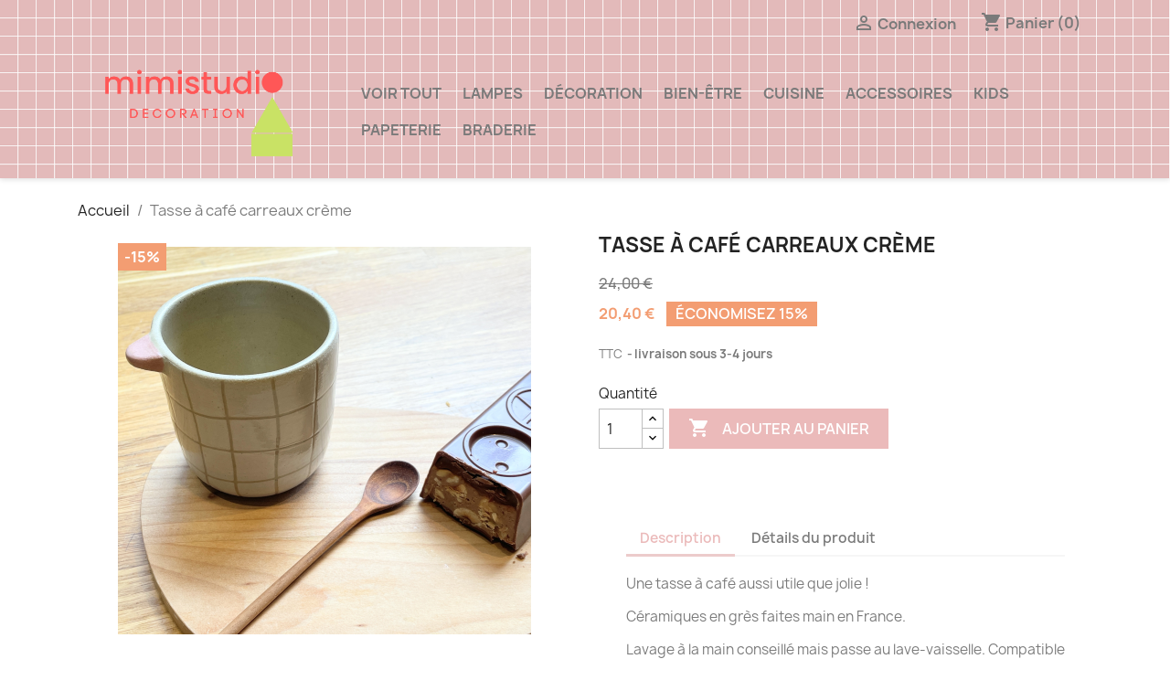

--- FILE ---
content_type: text/html; charset=utf-8
request_url: https://mimistudio.fr/shop/475-tasse-a-cafe-carreaux-creme.html
body_size: 11070
content:
<!doctype html>
<html lang="fr-FR">

  <head>
    
      
  <meta charset="utf-8">


  <meta http-equiv="x-ua-compatible" content="ie=edge">



  <title>Tasse à café carreaux crème</title>
  
    
  
  <meta name="description" content="">
  <meta name="keywords" content="">
        <link rel="canonical" href="https://mimistudio.fr/shop/475-tasse-a-cafe-carreaux-creme.html">
    
      
  
  
    <script type="application/ld+json">
  {
    "@context": "https://schema.org",
    "@type": "Organization",
    "name" : "MIMISTUDIO",
    "url" : "https://mimistudio.fr/",
          "logo": {
        "@type": "ImageObject",
        "url":"https://mimistudio.fr/img/logo-1651780396.jpg"
      }
      }
</script>

<script type="application/ld+json">
  {
    "@context": "https://schema.org",
    "@type": "WebPage",
    "isPartOf": {
      "@type": "WebSite",
      "url":  "https://mimistudio.fr/",
      "name": "MIMISTUDIO"
    },
    "name": "Tasse à café carreaux crème",
    "url":  "https://mimistudio.fr/shop/475-tasse-a-cafe-carreaux-creme.html"
  }
</script>


  <script type="application/ld+json">
    {
      "@context": "https://schema.org",
      "@type": "BreadcrumbList",
      "itemListElement": [
                  {
            "@type": "ListItem",
            "position": 1,
            "name": "Accueil",
            "item": "https://mimistudio.fr/"
          },                  {
            "@type": "ListItem",
            "position": 2,
            "name": "Tasse à café carreaux crème",
            "item": "https://mimistudio.fr/shop/475-tasse-a-cafe-carreaux-creme.html"
          }              ]
    }
  </script>
  
  
  
  <script type="application/ld+json">
  {
    "@context": "https://schema.org/",
    "@type": "Product",
    "name": "Tasse à café carreaux crème",
    "description": "",
    "category": "Shop",
    "image" :"https://mimistudio.fr/771-home_default/tasse-a-cafe-carreaux-creme.jpg",    "sku": "CCTASSCRE",
    "mpn": "CCTASSCRE"
        ,
    "brand": {
      "@type": "Thing",
      "name": "Camille et Clémentine céramique"
    }
                ,
    "offers": {
      "@type": "Offer",
      "priceCurrency": "EUR",
      "name": "Tasse à café carreaux crème",
      "price": "20.4",
      "url": "https://mimistudio.fr/shop/475-tasse-a-cafe-carreaux-creme.html",
      "priceValidUntil": "2026-02-17",
              "image": ["https://mimistudio.fr/771-large_default/tasse-a-cafe-carreaux-creme.jpg"],
            "sku": "CCTASSCRE",
      "mpn": "CCTASSCRE",
                        "availability": "https://schema.org/InStock",
      "seller": {
        "@type": "Organization",
        "name": "MIMISTUDIO"
      }
    }
      }
</script>

  
  
    
  

  
    <meta property="og:title" content="Tasse à café carreaux crème" />
    <meta property="og:description" content="" />
    <meta property="og:url" content="https://mimistudio.fr/shop/475-tasse-a-cafe-carreaux-creme.html" />
    <meta property="og:site_name" content="MIMISTUDIO" />
        



  <meta name="viewport" content="width=device-width, initial-scale=1">



  <link rel="icon" type="image/vnd.microsoft.icon" href="https://mimistudio.fr/img/favicon.ico?1655213079">
  <link rel="shortcut icon" type="image/x-icon" href="https://mimistudio.fr/img/favicon.ico?1655213079">



    <link rel="stylesheet" href="https://mimistudio.fr/themes/classic/assets/css/theme.css" type="text/css" media="all">
  <link rel="stylesheet" href="/modules/ps_checkout/views/css/payments.css?version=7.5.0.7" type="text/css" media="all">
  <link rel="stylesheet" href="https://mimistudio.fr/modules/ps_socialfollow/views/css/ps_socialfollow.css" type="text/css" media="all">
  <link rel="stylesheet" href="https://mimistudio.fr/themes/child_classic/modules/ps_searchbar/ps_searchbar.css" type="text/css" media="all">
  <link rel="stylesheet" href="https://mimistudio.fr/modules/revolutpayment/views/css/blockui.css" type="text/css" media="all">
  <link rel="stylesheet" href="https://mimistudio.fr/js/jquery/ui/themes/base/minified/jquery-ui.min.css" type="text/css" media="all">
  <link rel="stylesheet" href="https://mimistudio.fr/js/jquery/ui/themes/base/minified/jquery.ui.theme.min.css" type="text/css" media="all">
  <link rel="stylesheet" href="https://mimistudio.fr/modules/ps_imageslider/css/homeslider.css" type="text/css" media="all">
  <link rel="stylesheet" href="https://mimistudio.fr/themes/child_classic/assets/css/custom.css" type="text/css" media="all">




  

  <script type="text/javascript">
        var Chronopost = {"ajax_endpoint":"https:\/\/mimistudio.fr\/module\/chronopost\/ajax?ajax=1"};
        var cardWidgetIsEnabled = false;
        var checkoutWidgetDisplayType = "1";
        var originUrl = "mimistudio.fr";
        var payWidgetIsEnabled = false;
        var prestashop = {"cart":{"products":[],"totals":{"total":{"type":"total","label":"Total","amount":0,"value":"0,00\u00a0\u20ac"},"total_including_tax":{"type":"total","label":"Total TTC","amount":0,"value":"0,00\u00a0\u20ac"},"total_excluding_tax":{"type":"total","label":"Total HT :","amount":0,"value":"0,00\u00a0\u20ac"}},"subtotals":{"products":{"type":"products","label":"Sous-total","amount":0,"value":"0,00\u00a0\u20ac"},"discounts":null,"shipping":{"type":"shipping","label":"Livraison","amount":0,"value":""},"tax":null},"products_count":0,"summary_string":"0 articles","vouchers":{"allowed":1,"added":[]},"discounts":[],"minimalPurchase":0,"minimalPurchaseRequired":""},"currency":{"id":1,"name":"Euro","iso_code":"EUR","iso_code_num":"978","sign":"\u20ac"},"customer":{"lastname":null,"firstname":null,"email":null,"birthday":null,"newsletter":null,"newsletter_date_add":null,"optin":null,"website":null,"company":null,"siret":null,"ape":null,"is_logged":false,"gender":{"type":null,"name":null},"addresses":[]},"language":{"name":"Fran\u00e7ais (French)","iso_code":"fr","locale":"fr-FR","language_code":"fr","is_rtl":"0","date_format_lite":"d\/m\/Y","date_format_full":"d\/m\/Y H:i:s","id":1},"page":{"title":"","canonical":"https:\/\/mimistudio.fr\/shop\/475-tasse-a-cafe-carreaux-creme.html","meta":{"title":"Tasse \u00e0 caf\u00e9 carreaux cr\u00e8me","description":"","keywords":"","robots":"index"},"page_name":"product","body_classes":{"lang-fr":true,"lang-rtl":false,"country-FR":true,"currency-EUR":true,"layout-full-width":true,"page-product":true,"tax-display-enabled":true,"product-id-475":true,"product-Tasse \u00e0 caf\u00e9 carreaux cr\u00e8me":true,"product-id-category-2":true,"product-id-manufacturer-33":true,"product-id-supplier-0":true,"product-available-for-order":true},"admin_notifications":[]},"shop":{"name":"MIMISTUDIO","logo":"https:\/\/mimistudio.fr\/img\/logo-1651780396.jpg","stores_icon":"https:\/\/mimistudio.fr\/img\/logo_stores.png","favicon":"https:\/\/mimistudio.fr\/img\/favicon.ico"},"urls":{"base_url":"https:\/\/mimistudio.fr\/","current_url":"https:\/\/mimistudio.fr\/shop\/475-tasse-a-cafe-carreaux-creme.html","shop_domain_url":"https:\/\/mimistudio.fr","img_ps_url":"https:\/\/mimistudio.fr\/img\/","img_cat_url":"https:\/\/mimistudio.fr\/img\/c\/","img_lang_url":"https:\/\/mimistudio.fr\/img\/l\/","img_prod_url":"https:\/\/mimistudio.fr\/img\/p\/","img_manu_url":"https:\/\/mimistudio.fr\/img\/m\/","img_sup_url":"https:\/\/mimistudio.fr\/img\/su\/","img_ship_url":"https:\/\/mimistudio.fr\/img\/s\/","img_store_url":"https:\/\/mimistudio.fr\/img\/st\/","img_col_url":"https:\/\/mimistudio.fr\/img\/co\/","img_url":"https:\/\/mimistudio.fr\/themes\/child_classic\/assets\/img\/","css_url":"https:\/\/mimistudio.fr\/themes\/child_classic\/assets\/css\/","js_url":"https:\/\/mimistudio.fr\/themes\/child_classic\/assets\/js\/","pic_url":"https:\/\/mimistudio.fr\/upload\/","pages":{"address":"https:\/\/mimistudio.fr\/adresse","addresses":"https:\/\/mimistudio.fr\/adresses","authentication":"https:\/\/mimistudio.fr\/connexion","cart":"https:\/\/mimistudio.fr\/panier","category":"https:\/\/mimistudio.fr\/index.php?controller=category","cms":"https:\/\/mimistudio.fr\/index.php?controller=cms","contact":"https:\/\/mimistudio.fr\/nous-contacter","discount":"https:\/\/mimistudio.fr\/reduction","guest_tracking":"https:\/\/mimistudio.fr\/suivi-commande-invite","history":"https:\/\/mimistudio.fr\/historique-commandes","identity":"https:\/\/mimistudio.fr\/identite","index":"https:\/\/mimistudio.fr\/","my_account":"https:\/\/mimistudio.fr\/mon-compte","order_confirmation":"https:\/\/mimistudio.fr\/confirmation-commande","order_detail":"https:\/\/mimistudio.fr\/index.php?controller=order-detail","order_follow":"https:\/\/mimistudio.fr\/suivi-commande","order":"https:\/\/mimistudio.fr\/commande","order_return":"https:\/\/mimistudio.fr\/index.php?controller=order-return","order_slip":"https:\/\/mimistudio.fr\/avoirs","pagenotfound":"https:\/\/mimistudio.fr\/page-introuvable","password":"https:\/\/mimistudio.fr\/recuperation-mot-de-passe","pdf_invoice":"https:\/\/mimistudio.fr\/index.php?controller=pdf-invoice","pdf_order_return":"https:\/\/mimistudio.fr\/index.php?controller=pdf-order-return","pdf_order_slip":"https:\/\/mimistudio.fr\/index.php?controller=pdf-order-slip","prices_drop":"https:\/\/mimistudio.fr\/promotions","product":"https:\/\/mimistudio.fr\/index.php?controller=product","search":"https:\/\/mimistudio.fr\/recherche","sitemap":"https:\/\/mimistudio.fr\/plan du site","stores":"https:\/\/mimistudio.fr\/magasins","supplier":"https:\/\/mimistudio.fr\/fournisseur","register":"https:\/\/mimistudio.fr\/connexion?create_account=1","order_login":"https:\/\/mimistudio.fr\/commande?login=1"},"alternative_langs":[],"theme_assets":"\/themes\/child_classic\/assets\/","actions":{"logout":"https:\/\/mimistudio.fr\/?mylogout="},"no_picture_image":{"bySize":{"small_default":{"url":"https:\/\/mimistudio.fr\/img\/p\/fr-default-small_default.jpg","width":98,"height":98},"cart_default":{"url":"https:\/\/mimistudio.fr\/img\/p\/fr-default-cart_default.jpg","width":125,"height":125},"home_default":{"url":"https:\/\/mimistudio.fr\/img\/p\/fr-default-home_default.jpg","width":250,"height":250},"medium_default":{"url":"https:\/\/mimistudio.fr\/img\/p\/fr-default-medium_default.jpg","width":452,"height":452},"large_default":{"url":"https:\/\/mimistudio.fr\/img\/p\/fr-default-large_default.jpg","width":800,"height":800}},"small":{"url":"https:\/\/mimistudio.fr\/img\/p\/fr-default-small_default.jpg","width":98,"height":98},"medium":{"url":"https:\/\/mimistudio.fr\/img\/p\/fr-default-home_default.jpg","width":250,"height":250},"large":{"url":"https:\/\/mimistudio.fr\/img\/p\/fr-default-large_default.jpg","width":800,"height":800},"legend":""}},"configuration":{"display_taxes_label":true,"display_prices_tax_incl":true,"is_catalog":false,"show_prices":true,"opt_in":{"partner":false},"quantity_discount":{"type":"discount","label":"Remise sur prix unitaire"},"voucher_enabled":1,"return_enabled":0},"field_required":[],"breadcrumb":{"links":[{"title":"Accueil","url":"https:\/\/mimistudio.fr\/"},{"title":"Tasse \u00e0 caf\u00e9 carreaux cr\u00e8me","url":"https:\/\/mimistudio.fr\/shop\/475-tasse-a-cafe-carreaux-creme.html"}],"count":2},"link":{"protocol_link":"https:\/\/","protocol_content":"https:\/\/"},"time":1770052889,"static_token":"ff1f1d0db1622bdd4329cbe8d97af7bd","token":"aa7c24c09eb04f6997d7be5949a625ae","debug":false};
        var prestashopFacebookAjaxController = "https:\/\/mimistudio.fr\/module\/ps_facebook\/Ajax";
        var ps_checkoutApplePayUrl = "https:\/\/mimistudio.fr\/module\/ps_checkout\/applepay?token=ff1f1d0db1622bdd4329cbe8d97af7bd";
        var ps_checkoutAutoRenderDisabled = false;
        var ps_checkoutCancelUrl = "https:\/\/mimistudio.fr\/module\/ps_checkout\/cancel?token=ff1f1d0db1622bdd4329cbe8d97af7bd";
        var ps_checkoutCardBrands = ["MASTERCARD","VISA","AMEX","CB_NATIONALE"];
        var ps_checkoutCardFundingSourceImg = "\/modules\/ps_checkout\/views\/img\/payment-cards.png";
        var ps_checkoutCardLogos = {"AMEX":"\/modules\/ps_checkout\/views\/img\/amex.svg","CB_NATIONALE":"\/modules\/ps_checkout\/views\/img\/cb.svg","DINERS":"\/modules\/ps_checkout\/views\/img\/diners.svg","DISCOVER":"\/modules\/ps_checkout\/views\/img\/discover.svg","JCB":"\/modules\/ps_checkout\/views\/img\/jcb.svg","MAESTRO":"\/modules\/ps_checkout\/views\/img\/maestro.svg","MASTERCARD":"\/modules\/ps_checkout\/views\/img\/mastercard.svg","UNIONPAY":"\/modules\/ps_checkout\/views\/img\/unionpay.svg","VISA":"\/modules\/ps_checkout\/views\/img\/visa.svg"};
        var ps_checkoutCartProductCount = 0;
        var ps_checkoutCheckUrl = "https:\/\/mimistudio.fr\/module\/ps_checkout\/check?token=ff1f1d0db1622bdd4329cbe8d97af7bd";
        var ps_checkoutCheckoutTranslations = {"checkout.go.back.label":"Tunnel de commande","checkout.go.back.link.title":"Retourner au tunnel de commande","checkout.card.payment":"Paiement par carte","checkout.page.heading":"R\u00e9sum\u00e9 de commande","checkout.cart.empty":"Votre panier d'achat est vide.","checkout.page.subheading.card":"Carte","checkout.page.subheading.paypal":"PayPal","checkout.payment.by.card":"Vous avez choisi de payer par carte.","checkout.payment.by.paypal":"Vous avez choisi de payer par PayPal.","checkout.order.summary":"Voici un r\u00e9sum\u00e9 de votre commande :","checkout.order.amount.total":"Le montant total de votre panier est de","checkout.order.included.tax":"(TTC)","checkout.order.confirm.label":"Veuillez finaliser votre commande en cliquant sur &quot;Je valide ma commande&quot;","checkout.payment.token.delete.modal.header":"Voulez-vous supprimer cette m\u00e9thode de paiement ?","checkout.payment.token.delete.modal.content":"Cette m\u00e9thode de paiement sera supprim\u00e9e de votre compte :","checkout.payment.token.delete.modal.confirm-button":"Supprimer cette m\u00e9thode de paiement","checkout.payment.loader.processing-request":"Veuillez patienter, nous traitons votre demande...","checkout.payment.others.link.label":"Autres moyens de paiement","checkout.payment.others.confirm.button.label":"Je valide ma commande","checkout.form.error.label":"Une erreur s'est produite lors du paiement. Veuillez r\u00e9essayer ou contacter le support.","loader-component.label.header":"Merci pour votre achat !","loader-component.label.body":"Veuillez patienter, nous traitons votre paiement","loader-component.label.body.longer":"Veuillez patienter, cela prend un peu plus de temps...","payment-method-logos.title":"Paiement 100% s\u00e9curis\u00e9","express-button.cart.separator":"ou","express-button.checkout.express-checkout":"Achat rapide","ok":"Ok","cancel":"Annuler","paypal.hosted-fields.label.card-name":"Nom du titulaire de la carte","paypal.hosted-fields.placeholder.card-name":"Nom du titulaire de la carte","paypal.hosted-fields.label.card-number":"Num\u00e9ro de carte","paypal.hosted-fields.placeholder.card-number":"Num\u00e9ro de carte","paypal.hosted-fields.label.expiration-date":"Date d'expiration","paypal.hosted-fields.placeholder.expiration-date":"MM\/YY","paypal.hosted-fields.label.cvv":"Code de s\u00e9curit\u00e9","paypal.hosted-fields.placeholder.cvv":"XXX","error.paypal-sdk":"L'instance du PayPal JavaScript SDK est manquante","error.google-pay-sdk":"L'instance du Google Pay Javascript SDK est manquante","error.apple-pay-sdk":"L'instance du Apple Pay Javascript SDK est manquante","error.google-pay.transaction-info":"Une erreur est survenue lors de la r\u00e9cup\u00e9ration des informations sur la transaction Google Pay","error.apple-pay.payment-request":"Une erreur est survenue lors de la r\u00e9cup\u00e9ration des informations sur la transaction Apple Pay","error.paypal-sdk.contingency.cancel":"Authentification du titulaire de carte annul\u00e9e, veuillez choisir un autre moyen de paiement ou essayez de nouveau.","error.paypal-sdk.contingency.error":"Une erreur est survenue lors de l'authentification du titulaire de la carte, veuillez choisir un autre moyen de paiement ou essayez de nouveau.","error.paypal-sdk.contingency.failure":"Echec de l'authentification du titulaire de la carte, veuillez choisir un autre moyen de paiement ou essayez de nouveau.","error.paypal-sdk.contingency.unknown":"L'identit\u00e9 du titulaire de la carte n'a pas pu \u00eatre v\u00e9rifi\u00e9e, veuillez choisir un autre moyen de paiement ou essayez de nouveau.","APPLE_PAY_MERCHANT_SESSION_VALIDATION_ERROR":"Nous ne pouvons pas traiter votre paiement Apple Pay pour le moment. Cela peut \u00eatre d\u00fb \u00e0 un probl\u00e8me de v\u00e9rification de la configuration du paiement pour ce site. Veuillez r\u00e9essayer plus tard ou choisir un autre moyen de paiement.","APPROVE_APPLE_PAY_VALIDATION_ERROR":"Un probl\u00e8me est survenu lors du traitement de votre paiement Apple Pay. Veuillez v\u00e9rifier les d\u00e9tails de votre commande et r\u00e9essayer, ou utilisez un autre mode de paiement."};
        var ps_checkoutCheckoutUrl = "https:\/\/mimistudio.fr\/commande";
        var ps_checkoutConfirmUrl = "https:\/\/mimistudio.fr\/confirmation-commande";
        var ps_checkoutCreateUrl = "https:\/\/mimistudio.fr\/module\/ps_checkout\/create?token=ff1f1d0db1622bdd4329cbe8d97af7bd";
        var ps_checkoutCustomMarks = {"google_pay":"\/modules\/ps_checkout\/views\/img\/google_pay.svg","apple_pay":"\/modules\/ps_checkout\/views\/img\/apple_pay.svg"};
        var ps_checkoutExpressCheckoutCartEnabled = false;
        var ps_checkoutExpressCheckoutOrderEnabled = false;
        var ps_checkoutExpressCheckoutProductEnabled = false;
        var ps_checkoutExpressCheckoutSelected = false;
        var ps_checkoutExpressCheckoutUrl = "https:\/\/mimistudio.fr\/module\/ps_checkout\/ExpressCheckout?token=ff1f1d0db1622bdd4329cbe8d97af7bd";
        var ps_checkoutFundingSource = "paypal";
        var ps_checkoutFundingSourcesSorted = ["paypal","paylater","card","bancontact","eps","ideal","p24","blik","google_pay","apple_pay"];
        var ps_checkoutGooglePayUrl = "https:\/\/mimistudio.fr\/module\/ps_checkout\/googlepay?token=ff1f1d0db1622bdd4329cbe8d97af7bd";
        var ps_checkoutHostedFieldsContingencies = "SCA_WHEN_REQUIRED";
        var ps_checkoutHostedFieldsEnabled = true;
        var ps_checkoutIconsPath = "\/modules\/ps_checkout\/views\/img\/icons\/";
        var ps_checkoutLoaderImage = "\/modules\/ps_checkout\/views\/img\/loader.svg";
        var ps_checkoutPartnerAttributionId = "PrestaShop_Cart_PSXO_PSDownload";
        var ps_checkoutPayLaterCartPageButtonEnabled = false;
        var ps_checkoutPayLaterCategoryPageBannerEnabled = false;
        var ps_checkoutPayLaterHomePageBannerEnabled = false;
        var ps_checkoutPayLaterOrderPageBannerEnabled = false;
        var ps_checkoutPayLaterOrderPageButtonEnabled = false;
        var ps_checkoutPayLaterOrderPageMessageEnabled = false;
        var ps_checkoutPayLaterProductPageBannerEnabled = false;
        var ps_checkoutPayLaterProductPageButtonEnabled = false;
        var ps_checkoutPayLaterProductPageMessageEnabled = false;
        var ps_checkoutPayPalButtonConfiguration = {"shape":"pill","label":"pay","color":"white"};
        var ps_checkoutPayPalEnvironment = "LIVE";
        var ps_checkoutPayPalOrderId = "";
        var ps_checkoutPayPalSdkConfig = {"clientId":"AXjYFXWyb4xJCErTUDiFkzL0Ulnn-bMm4fal4G-1nQXQ1ZQxp06fOuE7naKUXGkq2TZpYSiI9xXbs4eo","merchantId":"5XCL87AZ5MHVC","currency":"EUR","intent":"capture","commit":"false","vault":"false","integrationDate":"2024-04-01","dataPartnerAttributionId":"PrestaShop_Cart_PSXO_PSDownload","dataCspNonce":"","dataEnable3ds":"true","disableFunding":"giropay,mybank,sofort","enableFunding":"paylater","components":"marks,funding-eligibility,googlepay,applepay"};
        var ps_checkoutPayWithTranslations = {"paypal":"Payer avec un compte PayPal","paylater":"Payer en plusieurs fois avec PayPal Pay Later","card":"Payer par Carte","bancontact":"Payer avec Bancontact","eps":"Payer avec EPS","ideal":"Payer avec iDEAL","p24":"Payer avec Przelewy24","blik":"Payer avec BLIK","google_pay":"Payer avec Google Pay","apple_pay":"Payer avec Apple Pay"};
        var ps_checkoutPaymentMethodLogosTitleImg = "\/modules\/ps_checkout\/views\/img\/icons\/lock_checkout.svg";
        var ps_checkoutPaymentUrl = "https:\/\/mimistudio.fr\/module\/ps_checkout\/payment?token=ff1f1d0db1622bdd4329cbe8d97af7bd";
        var ps_checkoutRenderPaymentMethodLogos = true;
        var ps_checkoutValidateUrl = "https:\/\/mimistudio.fr\/module\/ps_checkout\/validate?token=ff1f1d0db1622bdd4329cbe8d97af7bd";
        var ps_checkoutVaultUrl = "https:\/\/mimistudio.fr\/module\/ps_checkout\/vault?token=ff1f1d0db1622bdd4329cbe8d97af7bd";
        var ps_checkoutVersion = "7.5.0.7";
      </script>



  


    
  <meta property="og:type" content="product">
      <meta property="og:image" content="https://mimistudio.fr/771-large_default/tasse-a-cafe-carreaux-creme.jpg">
  
      <meta property="product:pretax_price:amount" content="17">
    <meta property="product:pretax_price:currency" content="EUR">
    <meta property="product:price:amount" content="20.4">
    <meta property="product:price:currency" content="EUR">
    
  </head>

  <body id="product" class="lang-fr country-fr currency-eur layout-full-width page-product tax-display-enabled product-id-475 product-tasse-a-cafe-carreaux-creme product-id-category-2 product-id-manufacturer-33 product-id-supplier-0 product-available-for-order">

    
      
    

    <main>
      
              

      <header id="header">
        
          
  <div class="header-banner">
    
  </div>



  <nav class="header-nav">
    <div class="container">
      <div class="row">
        <div class="hidden-sm-down">
          <div class="col-md-5 col-xs-12">
            
          </div>
          <div class="col-md-7 right-nav">
              <div id="_desktop_user_info">
  <div class="user-info">
          <a
        href="https://mimistudio.fr/mon-compte"
        title="Identifiez-vous"
        rel="nofollow"
      >
        <i class="material-icons">&#xE7FF;</i>
        <span class="hidden-sm-down">Connexion</span>
      </a>
      </div>
</div>
<div id="_desktop_cart">
  <div class="blockcart cart-preview inactive" data-refresh-url="//mimistudio.fr/module/ps_shoppingcart/ajax">
    <div class="header">
              <i class="material-icons shopping-cart" aria-hidden="true">shopping_cart</i>
        <span class="hidden-sm-down">Panier</span>
        <span class="cart-products-count">(0)</span>
          </div>
  </div>
</div>

          </div>
        </div>
        <div class="hidden-md-up text-sm-center mobile">
          <div class="float-xs-left" id="menu-icon">
            <i class="material-icons d-inline">&#xE5D2;</i>
          </div>
          <div class="float-xs-right" id="_mobile_cart"></div>
          <div class="float-xs-right" id="_mobile_user_info"></div>
          <div class="top-logo" id="_mobile_logo"></div>
          <div class="clearfix"></div>
        </div>
      </div>
    </div>
  </nav>



  <div class="header-top">
    <div class="container">
       <div class="row">
        <div class="col-md-3 hidden-sm-down" id="_desktop_logo">
                                    
  <a href="https://mimistudio.fr/">
    <img
      class="logo img-fluid"
      src="https://mimistudio.fr/img/logo-1651780396.jpg"
      alt="MIMISTUDIO"
      width="500"
      height="210">
  </a>

                              </div>
        <div class="header-top-right col-md-9 col-sm-12 position-static">
          

<div class="menu js-top-menu position-static hidden-sm-down" id="_desktop_top_menu">
    
          <ul class="top-menu" id="top-menu" data-depth="0">
                    <li class="category" id="category-10">
                          <a
                class="dropdown-item"
                href="https://mimistudio.fr/10-voir-tout" data-depth="0"
                              >
                                VOIR TOUT
              </a>
                          </li>
                    <li class="category" id="category-19">
                          <a
                class="dropdown-item"
                href="https://mimistudio.fr/19-lampes" data-depth="0"
                              >
                                Lampes
              </a>
                          </li>
                    <li class="category" id="category-12">
                          <a
                class="dropdown-item"
                href="https://mimistudio.fr/12-decoration" data-depth="0"
                              >
                                Décoration
              </a>
                          </li>
                    <li class="category" id="category-16">
                          <a
                class="dropdown-item"
                href="https://mimistudio.fr/16-bien-etre" data-depth="0"
                              >
                                Bien-être
              </a>
                          </li>
                    <li class="category" id="category-13">
                          <a
                class="dropdown-item"
                href="https://mimistudio.fr/13-cuisine" data-depth="0"
                              >
                                Cuisine
              </a>
                          </li>
                    <li class="category" id="category-17">
                          <a
                class="dropdown-item"
                href="https://mimistudio.fr/17-accessoires" data-depth="0"
                              >
                                ACCESSOIRES
              </a>
                          </li>
                    <li class="category" id="category-11">
                          <a
                class="dropdown-item"
                href="https://mimistudio.fr/11-kids" data-depth="0"
                              >
                                Kids
              </a>
                          </li>
                    <li class="category" id="category-15">
                          <a
                class="dropdown-item"
                href="https://mimistudio.fr/15-papeterie" data-depth="0"
                              >
                                Papeterie
              </a>
                          </li>
                    <li class="category" id="category-14">
                          <a
                class="dropdown-item"
                href="https://mimistudio.fr/14-braderie" data-depth="0"
                              >
                                Braderie
              </a>
                          </li>
              </ul>
    
    <div class="clearfix"></div>
</div>

        </div>
      </div>
      <div id="mobile_top_menu_wrapper" class="row hidden-md-up" style="display:none;">
        <div class="js-top-menu mobile" id="_mobile_top_menu"></div>
        <div class="js-top-menu-bottom">
          <div id="_mobile_currency_selector"></div>
          <div id="_mobile_language_selector"></div>
          <div id="_mobile_contact_link"></div>
        </div>
      </div>
    </div>
  </div>
  

        
      </header>

      <section id="wrapper">
        
          
<aside id="notifications">
  <div class="container">
    
    
    
      </div>
</aside>
        

        
        <div class="container">
          
            <nav data-depth="2" class="breadcrumb hidden-sm-down">
  <ol>
    
              
          <li>
                          <a href="https://mimistudio.fr/"><span>Accueil</span></a>
                      </li>
        
              
          <li>
                          <span>Tasse à café carreaux crème</span>
                      </li>
        
          
  </ol>
</nav>
          

          

          
  <div id="content-wrapper" class="js-content-wrapper">
    
    

  <section id="main">
    <meta content="https://mimistudio.fr/shop/475-tasse-a-cafe-carreaux-creme.html">

    <div class="row product-container js-product-container">
      <div class="col-md-6">
        
          <section class="page-content" id="content">
            
              
    <ul class="product-flags js-product-flags">
                    <li class="product-flag discount">-15%</li>
            </ul>


              
                <div class="images-container js-images-container">
  
    <div class="product-cover">
              <img
          class="js-qv-product-cover img-fluid"
          src="https://mimistudio.fr/771-medium_default/tasse-a-cafe-carreaux-creme.jpg"
                      alt="Tasse à café carreaux crème"
                    loading="lazy"
          width="452"
          height="452"
        >
        <div class="layer hidden-sm-down" data-toggle="modal" data-target="#product-modal">
          <i class="material-icons zoom-in">search</i>
        </div>
          </div>
  

  
    <div class="js-qv-mask mask">
      <ul class="product-images js-qv-product-images">
                  <li class="thumb-container js-thumb-container">
            <img
              class="thumb js-thumb  selected js-thumb-selected "
              data-image-medium-src="https://mimistudio.fr/771-medium_default/tasse-a-cafe-carreaux-creme.jpg"
              data-image-large-src="https://mimistudio.fr/771-large_default/tasse-a-cafe-carreaux-creme.jpg"
              src="https://mimistudio.fr/771-small_default/tasse-a-cafe-carreaux-creme.jpg"
                              alt="Tasse à café carreaux crème"
                            loading="lazy"
              width="98"
              height="98"
            >
          </li>
              </ul>
    </div>
  

</div>
              
              <div class="scroll-box-arrows">
                <i class="material-icons left">&#xE314;</i>
                <i class="material-icons right">&#xE315;</i>
              </div>

            
          </section>
        
        </div>
        <div class="col-md-6">
          
            
              <h1 class="h1">Tasse à café carreaux crème</h1>
            
          
          
              <div class="product-prices js-product-prices">
    
              <div class="product-discount">
          
          <span class="regular-price">24,00 €</span>
        </div>
          

    
      <div
        class="product-price h5 has-discount">

        <div class="current-price">
          <span class='current-price-value' content="20.4">
                                      20,40 €
                      </span>

                                    <span class="discount discount-percentage">Économisez 15%</span>
                              </div>

        
                  
      </div>
    

    
          

    
          

    
          

    

    <div class="tax-shipping-delivery-label">
              TTC
            
      
                                    <span class="delivery-information">livraison sous 3-4 jours</span>
                            </div>
  </div>
          

          <div class="product-information">
            
              <div id="product-description-short-475" class="product-description"></div>
            

            
            <div class="product-actions js-product-actions">
              
                <form action="https://mimistudio.fr/panier" method="post" id="add-to-cart-or-refresh">
                  <input type="hidden" name="token" value="ff1f1d0db1622bdd4329cbe8d97af7bd">
                  <input type="hidden" name="id_product" value="475" id="product_page_product_id">
                  <input type="hidden" name="id_customization" value="0" id="product_customization_id" class="js-product-customization-id">

                  
                    <div class="product-variants js-product-variants">
  </div>
                  

                  
                                      

                  
                    <section class="product-discounts js-product-discounts">
  </section>
                  

                  
                    <div class="product-add-to-cart js-product-add-to-cart">
      <span class="control-label">Quantité</span>

    
      <div class="product-quantity clearfix">
        <div class="qty">
          <input
            type="number"
            name="qty"
            id="quantity_wanted"
            inputmode="numeric"
            pattern="[0-9]*"
                          value="1"
              min="1"
                        class="input-group"
            aria-label="Quantité"
          >
        </div>

        <div class="add">
          <button
            class="btn btn-primary add-to-cart"
            data-button-action="add-to-cart"
            type="submit"
                      >
            <i class="material-icons shopping-cart">&#xE547;</i>
            Ajouter au panier
          </button>
        </div>

        
      </div>
    

    
      <span id="product-availability" class="js-product-availability">
              </span>
    

    
      <p class="product-minimal-quantity js-product-minimal-quantity">
              </p>
    
  </div>
                  

                  
                    <div class="product-additional-info js-product-additional-info">
  
</div>
                  

                                    
                </form>
              

            </div>

            
              
            

            
              <div class="tabs">
                <ul class="nav nav-tabs" role="tablist">
                                      <li class="nav-item">
                       <a
                         class="nav-link active js-product-nav-active"
                         data-toggle="tab"
                         href="#description"
                         role="tab"
                         aria-controls="description"
                          aria-selected="true">Description</a>
                    </li>
                                    <li class="nav-item">
                    <a
                      class="nav-link"
                      data-toggle="tab"
                      href="#product-details"
                      role="tab"
                      aria-controls="product-details"
                      >Détails du produit</a>
                  </li>
                                                    </ul>

                <div class="tab-content" id="tab-content">
                 <div class="tab-pane fade in active js-product-tab-active" id="description" role="tabpanel">
                   
                     <div class="product-description"><p>Une tasse à café aussi utile que jolie !</p>
<p>Céramiques en grès faites main en France.</p>
<p>Lavage à la main conseillé mais passe au lave-vaisselle. Compatible également pour four et four micro-ondes.</p>
<p>Dimensions : hauteur 7 cm, diamètre 7 cm, contenance 180 ml</p>
<p></p></div>
                   
                 </div>

                 
                   <div class="js-product-details tab-pane fade"
     id="product-details"
     data-product="{&quot;id_shop_default&quot;:&quot;1&quot;,&quot;id_manufacturer&quot;:&quot;33&quot;,&quot;id_supplier&quot;:&quot;0&quot;,&quot;reference&quot;:&quot;CCTASSCRE&quot;,&quot;is_virtual&quot;:&quot;0&quot;,&quot;delivery_in_stock&quot;:&quot;&quot;,&quot;delivery_out_stock&quot;:&quot;&quot;,&quot;id_category_default&quot;:&quot;2&quot;,&quot;on_sale&quot;:&quot;0&quot;,&quot;online_only&quot;:&quot;0&quot;,&quot;ecotax&quot;:0,&quot;minimal_quantity&quot;:&quot;1&quot;,&quot;low_stock_threshold&quot;:null,&quot;low_stock_alert&quot;:&quot;0&quot;,&quot;price&quot;:&quot;20,40\u00a0\u20ac&quot;,&quot;unity&quot;:&quot;&quot;,&quot;unit_price_ratio&quot;:&quot;0.000000&quot;,&quot;additional_shipping_cost&quot;:&quot;0.000000&quot;,&quot;customizable&quot;:&quot;0&quot;,&quot;text_fields&quot;:&quot;0&quot;,&quot;uploadable_files&quot;:&quot;0&quot;,&quot;redirect_type&quot;:&quot;404&quot;,&quot;id_type_redirected&quot;:&quot;0&quot;,&quot;available_for_order&quot;:&quot;1&quot;,&quot;available_date&quot;:&quot;0000-00-00&quot;,&quot;show_condition&quot;:&quot;0&quot;,&quot;condition&quot;:&quot;new&quot;,&quot;show_price&quot;:&quot;1&quot;,&quot;indexed&quot;:&quot;1&quot;,&quot;visibility&quot;:&quot;both&quot;,&quot;cache_default_attribute&quot;:&quot;0&quot;,&quot;advanced_stock_management&quot;:&quot;0&quot;,&quot;date_add&quot;:&quot;2023-11-05 15:12:02&quot;,&quot;date_upd&quot;:&quot;2026-01-23 18:01:11&quot;,&quot;pack_stock_type&quot;:&quot;3&quot;,&quot;meta_description&quot;:&quot;&quot;,&quot;meta_keywords&quot;:&quot;&quot;,&quot;meta_title&quot;:&quot;&quot;,&quot;link_rewrite&quot;:&quot;tasse-a-cafe-carreaux-creme&quot;,&quot;name&quot;:&quot;Tasse \u00e0 caf\u00e9 carreaux cr\u00e8me&quot;,&quot;description&quot;:&quot;&lt;p&gt;Une tasse \u00e0 caf\u00e9 aussi utile que jolie !&lt;\/p&gt;\n&lt;p&gt;C\u00e9ramiques en gr\u00e8s faites main en France.&lt;\/p&gt;\n&lt;p&gt;Lavage \u00e0 la main conseill\u00e9 mais passe au lave-vaisselle. Compatible \u00e9galement pour four et four micro-ondes.&lt;\/p&gt;\n&lt;p&gt;Dimensions : hauteur 7 cm, diam\u00e8tre 7 cm, contenance 180 ml&lt;\/p&gt;\n&lt;p&gt;&lt;\/p&gt;&quot;,&quot;description_short&quot;:&quot;&quot;,&quot;available_now&quot;:&quot;&quot;,&quot;available_later&quot;:&quot;&quot;,&quot;id&quot;:475,&quot;id_product&quot;:475,&quot;out_of_stock&quot;:2,&quot;new&quot;:0,&quot;id_product_attribute&quot;:&quot;0&quot;,&quot;quantity_wanted&quot;:1,&quot;extraContent&quot;:[],&quot;allow_oosp&quot;:0,&quot;category&quot;:&quot;shop&quot;,&quot;category_name&quot;:&quot;Shop&quot;,&quot;link&quot;:&quot;https:\/\/mimistudio.fr\/shop\/475-tasse-a-cafe-carreaux-creme.html&quot;,&quot;attribute_price&quot;:0,&quot;price_tax_exc&quot;:17,&quot;price_without_reduction&quot;:24,&quot;reduction&quot;:3.6,&quot;specific_prices&quot;:{&quot;id_specific_price&quot;:&quot;106&quot;,&quot;id_specific_price_rule&quot;:&quot;0&quot;,&quot;id_cart&quot;:&quot;0&quot;,&quot;id_product&quot;:&quot;475&quot;,&quot;id_shop&quot;:&quot;1&quot;,&quot;id_shop_group&quot;:&quot;0&quot;,&quot;id_currency&quot;:&quot;0&quot;,&quot;id_country&quot;:&quot;0&quot;,&quot;id_group&quot;:&quot;0&quot;,&quot;id_customer&quot;:&quot;0&quot;,&quot;id_product_attribute&quot;:&quot;0&quot;,&quot;price&quot;:&quot;-1.000000&quot;,&quot;from_quantity&quot;:&quot;1&quot;,&quot;reduction&quot;:&quot;0.150000&quot;,&quot;reduction_tax&quot;:&quot;1&quot;,&quot;reduction_type&quot;:&quot;percentage&quot;,&quot;from&quot;:&quot;0000-00-00 00:00:00&quot;,&quot;to&quot;:&quot;0000-00-00 00:00:00&quot;,&quot;score&quot;:&quot;48&quot;},&quot;quantity&quot;:1,&quot;quantity_all_versions&quot;:1,&quot;id_image&quot;:&quot;fr-default&quot;,&quot;features&quot;:[],&quot;attachments&quot;:[],&quot;virtual&quot;:0,&quot;pack&quot;:0,&quot;packItems&quot;:[],&quot;nopackprice&quot;:0,&quot;customization_required&quot;:false,&quot;rate&quot;:20,&quot;tax_name&quot;:&quot;TVA FR 20%&quot;,&quot;ecotax_rate&quot;:0,&quot;unit_price&quot;:&quot;&quot;,&quot;customizations&quot;:{&quot;fields&quot;:[]},&quot;id_customization&quot;:0,&quot;is_customizable&quot;:false,&quot;show_quantities&quot;:true,&quot;quantity_label&quot;:&quot;Produit&quot;,&quot;quantity_discounts&quot;:[],&quot;customer_group_discount&quot;:0,&quot;images&quot;:[{&quot;bySize&quot;:{&quot;small_default&quot;:{&quot;url&quot;:&quot;https:\/\/mimistudio.fr\/771-small_default\/tasse-a-cafe-carreaux-creme.jpg&quot;,&quot;width&quot;:98,&quot;height&quot;:98},&quot;cart_default&quot;:{&quot;url&quot;:&quot;https:\/\/mimistudio.fr\/771-cart_default\/tasse-a-cafe-carreaux-creme.jpg&quot;,&quot;width&quot;:125,&quot;height&quot;:125},&quot;home_default&quot;:{&quot;url&quot;:&quot;https:\/\/mimistudio.fr\/771-home_default\/tasse-a-cafe-carreaux-creme.jpg&quot;,&quot;width&quot;:250,&quot;height&quot;:250},&quot;medium_default&quot;:{&quot;url&quot;:&quot;https:\/\/mimistudio.fr\/771-medium_default\/tasse-a-cafe-carreaux-creme.jpg&quot;,&quot;width&quot;:452,&quot;height&quot;:452},&quot;large_default&quot;:{&quot;url&quot;:&quot;https:\/\/mimistudio.fr\/771-large_default\/tasse-a-cafe-carreaux-creme.jpg&quot;,&quot;width&quot;:800,&quot;height&quot;:800}},&quot;small&quot;:{&quot;url&quot;:&quot;https:\/\/mimistudio.fr\/771-small_default\/tasse-a-cafe-carreaux-creme.jpg&quot;,&quot;width&quot;:98,&quot;height&quot;:98},&quot;medium&quot;:{&quot;url&quot;:&quot;https:\/\/mimistudio.fr\/771-home_default\/tasse-a-cafe-carreaux-creme.jpg&quot;,&quot;width&quot;:250,&quot;height&quot;:250},&quot;large&quot;:{&quot;url&quot;:&quot;https:\/\/mimistudio.fr\/771-large_default\/tasse-a-cafe-carreaux-creme.jpg&quot;,&quot;width&quot;:800,&quot;height&quot;:800},&quot;legend&quot;:&quot;&quot;,&quot;id_image&quot;:&quot;771&quot;,&quot;cover&quot;:&quot;1&quot;,&quot;position&quot;:&quot;1&quot;,&quot;associatedVariants&quot;:[]}],&quot;cover&quot;:{&quot;bySize&quot;:{&quot;small_default&quot;:{&quot;url&quot;:&quot;https:\/\/mimistudio.fr\/771-small_default\/tasse-a-cafe-carreaux-creme.jpg&quot;,&quot;width&quot;:98,&quot;height&quot;:98},&quot;cart_default&quot;:{&quot;url&quot;:&quot;https:\/\/mimistudio.fr\/771-cart_default\/tasse-a-cafe-carreaux-creme.jpg&quot;,&quot;width&quot;:125,&quot;height&quot;:125},&quot;home_default&quot;:{&quot;url&quot;:&quot;https:\/\/mimistudio.fr\/771-home_default\/tasse-a-cafe-carreaux-creme.jpg&quot;,&quot;width&quot;:250,&quot;height&quot;:250},&quot;medium_default&quot;:{&quot;url&quot;:&quot;https:\/\/mimistudio.fr\/771-medium_default\/tasse-a-cafe-carreaux-creme.jpg&quot;,&quot;width&quot;:452,&quot;height&quot;:452},&quot;large_default&quot;:{&quot;url&quot;:&quot;https:\/\/mimistudio.fr\/771-large_default\/tasse-a-cafe-carreaux-creme.jpg&quot;,&quot;width&quot;:800,&quot;height&quot;:800}},&quot;small&quot;:{&quot;url&quot;:&quot;https:\/\/mimistudio.fr\/771-small_default\/tasse-a-cafe-carreaux-creme.jpg&quot;,&quot;width&quot;:98,&quot;height&quot;:98},&quot;medium&quot;:{&quot;url&quot;:&quot;https:\/\/mimistudio.fr\/771-home_default\/tasse-a-cafe-carreaux-creme.jpg&quot;,&quot;width&quot;:250,&quot;height&quot;:250},&quot;large&quot;:{&quot;url&quot;:&quot;https:\/\/mimistudio.fr\/771-large_default\/tasse-a-cafe-carreaux-creme.jpg&quot;,&quot;width&quot;:800,&quot;height&quot;:800},&quot;legend&quot;:&quot;&quot;,&quot;id_image&quot;:&quot;771&quot;,&quot;cover&quot;:&quot;1&quot;,&quot;position&quot;:&quot;1&quot;,&quot;associatedVariants&quot;:[]},&quot;has_discount&quot;:true,&quot;discount_type&quot;:&quot;percentage&quot;,&quot;discount_percentage&quot;:&quot;-15%&quot;,&quot;discount_percentage_absolute&quot;:&quot;15%&quot;,&quot;discount_amount&quot;:&quot;3,60\u00a0\u20ac&quot;,&quot;discount_amount_to_display&quot;:&quot;-3,60\u00a0\u20ac&quot;,&quot;price_amount&quot;:20.4,&quot;unit_price_full&quot;:&quot;&quot;,&quot;show_availability&quot;:true,&quot;availability_date&quot;:null,&quot;availability_message&quot;:&quot;&quot;,&quot;availability&quot;:&quot;available&quot;}"
     role="tabpanel"
  >
  
          <div class="product-manufacturer">
                  <a href="https://mimistudio.fr/brand/33-camille-et-clementine-ceramique">
            <img src="https://mimistudio.fr/img/m/33.jpg" class="img img-fluid manufacturer-logo" alt="Camille et Clémentine céramique" loading="lazy">
          </a>
              </div>
              <div class="product-reference">
        <label class="label">Référence </label>
        <span>CCTASSCRE</span>
      </div>
      

  
          <div class="product-quantities">
        <label class="label">En stock</label>
        <span data-stock="1" data-allow-oosp="0">1 Produit</span>
      </div>
      

  
      

  
    <div class="product-out-of-stock">
      
    </div>
  

  
      

    
      

  
      
</div>
                 

                 
                                    

                               </div>
            </div>
          
        </div>
      </div>
    </div>

    
          

    
      
    

    
      <div class="modal fade js-product-images-modal" id="product-modal">
  <div class="modal-dialog" role="document">
    <div class="modal-content">
      <div class="modal-body">
                <figure>
                      <img
              class="js-modal-product-cover product-cover-modal"
              width="800"
              src="https://mimistudio.fr/771-large_default/tasse-a-cafe-carreaux-creme.jpg"
                              alt="Tasse à café carreaux crème"
                            height="800"
            >
                    <figcaption class="image-caption">
          
            <div id="product-description-short"></div>
          
        </figcaption>
        </figure>
        <aside id="thumbnails" class="thumbnails js-thumbnails text-sm-center">
          
            <div class="js-modal-mask mask  nomargin ">
              <ul class="product-images js-modal-product-images">
                                  <li class="thumb-container js-thumb-container">
                    <img
                      data-image-large-src="https://mimistudio.fr/771-large_default/tasse-a-cafe-carreaux-creme.jpg"
                      class="thumb js-modal-thumb"
                      src="https://mimistudio.fr/771-home_default/tasse-a-cafe-carreaux-creme.jpg"
                                              alt="Tasse à café carreaux crème"
                                            width="250"
                      height="148"
                    >
                  </li>
                              </ul>
            </div>
          
                  </aside>
      </div>
    </div><!-- /.modal-content -->
  </div><!-- /.modal-dialog -->
</div><!-- /.modal -->
    

    
      <footer class="page-footer">
        
          <!-- Footer content -->
        
      </footer>
    
  </section>


    
  </div>


          
        </div>
        
      </section>

      <footer id="footer" class="js-footer">
        
              <div class="container">
        <div class="row">
             
  <div class="block-social col-lg-4 col-md-12 col-sm-12">
    <ul>
              <li class="facebook"><a href="https://www.facebook.com/natachamimistudio" target="_blank" rel="noopener noreferrer">Facebook</a></li>
              <li class="instagram"><a href="https://www.instagram.com/mimistudiodeco/" target="_blank" rel="noopener noreferrer">Instagram</a></li>
          </ul>
  </div>

 
        </div>
    </div>
    <div class="footer-container">
        <div class="container">
            <div class="row">
                 <div class="col-md-6 links">
  <div class="row">
    <div class="col-md-6 wrapper"></div>
      <div class="col-md-6 wrapper">
      <p class="h3 hidden-sm-down">La boutique</p>
      <div class="title clearfix hidden-md-up" data-target="#footer_sub_menu_2" data-toggle="collapse">
        <span class="h3">La boutique</span>
        <span class="float-xs-right">
          <span class="navbar-toggler collapse-icons">
            <i class="material-icons add">&#xE313;</i>
            <i class="material-icons remove">&#xE316;</i>
          </span>
        </span>
      </div>
      <ul id="footer_sub_menu_2" class="collapse">
                  <li>
            <a
                id="link-cms-page-1-2"
                class="cms-page-link"
                href="https://mimistudio.fr/content/1-livraison"
                title="Nos conditions de livraison"
                            >
              Livraison
            </a>
          </li>
                  <li>
            <a
                id="link-cms-page-2-2"
                class="cms-page-link"
                href="https://mimistudio.fr/content/2-mentions-legales"
                title="Mentions légales"
                            >
              Mentions légales
            </a>
          </li>
                  <li>
            <a
                id="link-cms-page-3-2"
                class="cms-page-link"
                href="https://mimistudio.fr/content/3-conditions-generales-de-vente"
                title="Nos conditions d&#039;utilisation"
                            >
              Conditions Générales de Vente
            </a>
          </li>
                  <li>
            <a
                id="link-cms-page-4-2"
                class="cms-page-link"
                href="https://mimistudio.fr/content/4-a-propos"
                title="En savoir plus sur notre entreprise"
                            >
              A propos
            </a>
          </li>
              </ul>
    </div>
    </div>
</div>

<div class="block-contact col-md-3 links wrapper">
  <div class="title clearfix hidden-md-up" data-target="#contact-infos" data-toggle="collapse">
    <span class="h3">Informations</span>
    <span class="float-xs-right">
      <span class="navbar-toggler collapse-icons">
        <i class="material-icons add">keyboard_arrow_down</i>
        <i class="material-icons remove">keyboard_arrow_up</i>
      </span>
    </span>
  </div>

  <p class="h4 text-uppercase block-contact-title hidden-sm-down">Informations</p>
  <div id="contact-infos" class="collapse">
    MIMISTUDIO<br />4 rue de la Sirène<br />45190 BEAUGENCY<br />France
          <br>
            Appelez-nous : <span>06 20 18 19 93</span>
                  <br>
        Envoyez-nous un e-mail :
        <script type="text/javascript">document.write(unescape('%3c%61%20%68%72%65%66%3d%22%6d%61%69%6c%74%6f%3a%63%6f%6e%74%61%63%74%40%6d%69%6d%69%73%74%75%64%69%6f%2e%66%72%22%20%3e%63%6f%6e%74%61%63%74%40%6d%69%6d%69%73%74%75%64%69%6f%2e%66%72%3c%2f%61%3e'))</script>
      </div>
</div>
 
            </div>
            <div class="row">
                  
            </div>
        </div>
    </div>        
      </footer>

    </main>

    
        <script type="text/javascript" src="https://mimistudio.fr/themes/core.js" ></script>
  <script type="text/javascript" src="https://merchant.revolut.com/embed.js" ></script>
  <script type="text/javascript" src="https://mimistudio.fr/themes/classic/assets/js/theme.js" ></script>
  <script type="text/javascript" src="https://mimistudio.fr/modules/revolutpayment/views/js/jquery.blockUI.js" ></script>
  <script type="text/javascript" src="https://mimistudio.fr/modules/revolutpayment/views/js/version17/revolut.payment.request.js" ></script>
  <script type="text/javascript" src="https://mimistudio.fr/modules/ps_facebook/views/js/front/conversion-api.js" ></script>
  <script type="text/javascript" src="https://mimistudio.fr/modules/chronopost/views/js/ajax.js" ></script>
  <script type="text/javascript" src="https://mimistudio.fr/js/jquery/ui/jquery-ui.min.js" ></script>
  <script type="text/javascript" src="https://mimistudio.fr/modules/ps_imageslider/js/responsiveslides.min.js" ></script>
  <script type="text/javascript" src="https://mimistudio.fr/modules/ps_imageslider/js/homeslider.js" ></script>
  <script type="text/javascript" src="https://mimistudio.fr/modules/ps_searchbar/ps_searchbar.js" ></script>
  <script type="text/javascript" src="https://mimistudio.fr/modules/ps_shoppingcart/ps_shoppingcart.js" ></script>
  <script type="text/javascript" src="https://assets.prestashop3.com/ext/checkout-sdk/frontoffice/4.X.X/sdk/ps_checkout-fo-sdk.js" ></script>
  <script type="text/javascript" src="https://mimistudio.fr/themes/child_classic/assets/js/custom.js" ></script>


    

    
      <script type="text/javascript">
				var time_start;
				$(window).on("load", function (e) {
					time_start = new Date();
				});
				$(window).on("unload", function (e) {
					var time_end = new Date();
					var pagetime = new FormData();
					pagetime.append("type", "pagetime");
					pagetime.append("id_connections", "544359");
					pagetime.append("id_page", "471");
					pagetime.append("time_start", "2026-02-02 18:21:29");
					pagetime.append("token", "4d6108cb4e3e486384b61e6656186b39daf4606d");
					pagetime.append("time", time_end-time_start);
					pagetime.append("ajax", "1");
					navigator.sendBeacon("https://mimistudio.fr/index.php?controller=statistics", pagetime);
				});
			</script>
    
  </body>

</html>

--- FILE ---
content_type: text/css
request_url: https://mimistudio.fr/themes/child_classic/assets/css/custom.css
body_size: 855
content:
    /*
 * Custom code goes here.
 * A template should always ship with an empty custom.css
*/
    
    #header {
        background-image: url('../img/square.png');
    }
    
    #footer {
        background-image: url('../img/pois.png');
        padding: 1.5rem 0;
    }
    
    .footer-container {
        padding-top: 0;
    }
    
    #header .header-nav {
        border-bottom: none;
    }
    
    body,
    #wrapper {
        background-color: #fff;
    }
    
    #wrapper .container {
        background-color: #fff;
    }
    
    .block_newsletter {
        background: none;
    }
    
    .block_newsletter input[type="submit"] {
        background: none;
        border: 1px solid #232323;
        color: #232323;
    }
    
    .product-flags li.product-flag {
        background-color: black;
    }
    
    #js-product-list-header {
        display: none;
    }
    
    .banner img {
        width: 100%;
    }
    
    a,
    a:focus,
    a:hover #blockcart-modal .product-name,
    .done {
        color: #ebbaba;
    }
    
    a.text-primary:focus,
    a.text-primary:hover {
        color: #eccbcb !important
    }
    
    body#checkout section.checkout-step .address-item.selected,
    .product-images>li.thumb-container>.thumb.selected,
    .product-images>li.thumb-container>.thumb:hover {
        border-color: #ebbaba;
    }
    
    .btn-primary,
    .btn-primary:disabled.focus,
    .btn-primary:disabled:hover {
        background-color: #ebbaba;
    }
    
    a:hover,
    body#checkout a:hover,
    .page-my-account #content .links a:hover i {
        color: #eccbcb;
    }
    
    .tabs .nav-tabs .nav-link.active {
        color: #ebbaba;
        border-bottom-color: #eccbcb;
    }
    
    .tabs .nav-tabs .nav-link:hover {
        color: #ebbaba;
        border-bottom-color: #eccbcb;
    }
    
    .btn-primary:active,
    .btn-primary:hover {
        background-color: #eccbcb;
    }
    
    .btn-primary:active:hover,
    .btn-primary:active:focus {
        background-color: #cdacac;
    }
    
    #header a:hover,
    .footer-container li a:hover,
    #footer a:hover,
    #header .top-menu a[data-depth="0"]:hover {
        /* color: #ff5757; */
        color: #232323;
    }
    
    .blockcart {
        background: none !important;
    }
    
    .header {
        font-weight: 700;
    }
    
    #header a,
    #footer a {
        color: #7a7a7a;
    }
    
    #header a {
        font-weight: 700;
    }
    
    .product-price {
        color: #7a7a7a;
    }
    
    .form-control:focus {
        border-color: #ebbaba;
    }
    
    .form-control:focus,
    .input-group.focus {
        outline-color: #ebbaba;
    }
    
    body#checkout section.checkout-step.-reachable.-current .step-number {
        background-color: #7a7a7a;
    }
    
    .custom-radio input[type="radio"]:checked+span {
        background-color: #7a7a7a;
    }
    
    .alert-warning {
        background-color: #ebbaba7b;
        border-color: #ebbaba;
        color: #232323;
    }
    
    .block-social ul li {
        background-color: black;
        border-radius: 100%;
    }
    
    .block-social ul li:hover {
        /* background-color: #ff5757; */
        background-color: #464646;
    }
    
    @media (min-width: 1600px) {
        .container {
            width: 1366px;
            max-width: 100%;
        }
    }

    @media (max-width: 767px) {
        #header .top-logo img {
        max-height: 5rem;
        margin-top: 0.5rem;
        }
    }